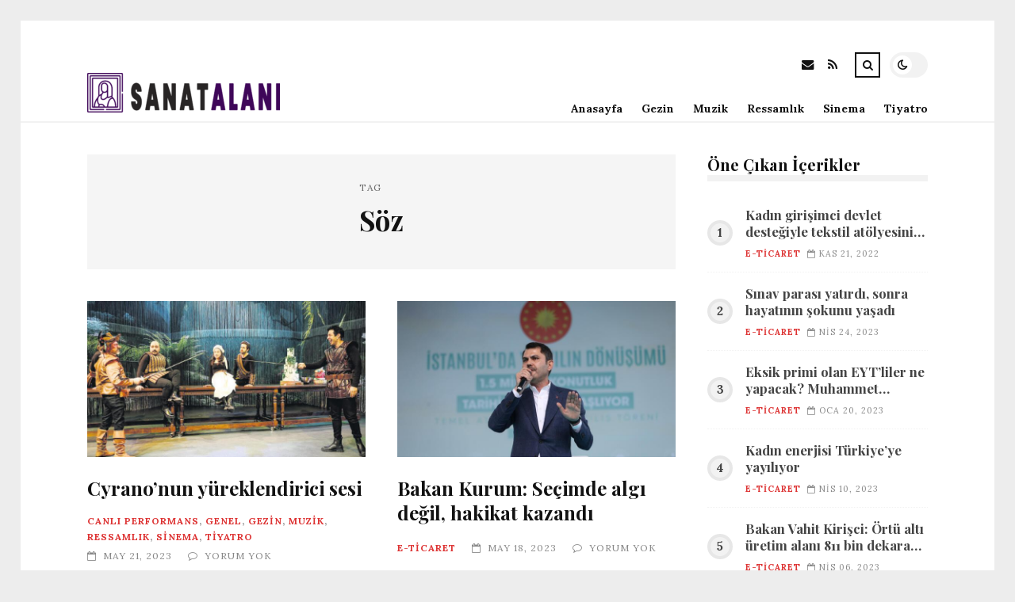

--- FILE ---
content_type: text/html; charset=UTF-8
request_url: https://sanatalani.com/etiket/soz
body_size: 12662
content:
<!DOCTYPE html>
<html lang="tr">

<head>

	<meta charset="UTF-8" />
	<!-- Mobile Specific Metas -->
	<meta name="viewport" content="width=device-width, initial-scale=1, maximum-scale=5">

	<title>Söz &#8211; sanatalani.com | Sanat Dünyası ve Haberleri</title>
<meta name='robots' content='max-image-preview:large' />
<link rel='dns-prefetch' href='//fonts.googleapis.com' />
<link rel="alternate" type="application/rss+xml" title="sanatalani.com | Sanat Dünyası ve Haberleri &raquo; akışı" href="https://sanatalani.com/feed" />
<link rel="alternate" type="application/rss+xml" title="sanatalani.com | Sanat Dünyası ve Haberleri &raquo; yorum akışı" href="https://sanatalani.com/comments/feed" />
<link rel="alternate" type="application/rss+xml" title="sanatalani.com | Sanat Dünyası ve Haberleri &raquo; Söz etiket akışı" href="https://sanatalani.com/etiket/soz/feed" />
<style id='wp-img-auto-sizes-contain-inline-css' type='text/css'>
img:is([sizes=auto i],[sizes^="auto," i]){contain-intrinsic-size:3000px 1500px}
/*# sourceURL=wp-img-auto-sizes-contain-inline-css */
</style>
<style id='wp-emoji-styles-inline-css' type='text/css'>

	img.wp-smiley, img.emoji {
		display: inline !important;
		border: none !important;
		box-shadow: none !important;
		height: 1em !important;
		width: 1em !important;
		margin: 0 0.07em !important;
		vertical-align: -0.1em !important;
		background: none !important;
		padding: 0 !important;
	}
/*# sourceURL=wp-emoji-styles-inline-css */
</style>
<style id='wp-block-library-inline-css' type='text/css'>
:root{--wp-block-synced-color:#7a00df;--wp-block-synced-color--rgb:122,0,223;--wp-bound-block-color:var(--wp-block-synced-color);--wp-editor-canvas-background:#ddd;--wp-admin-theme-color:#007cba;--wp-admin-theme-color--rgb:0,124,186;--wp-admin-theme-color-darker-10:#006ba1;--wp-admin-theme-color-darker-10--rgb:0,107,160.5;--wp-admin-theme-color-darker-20:#005a87;--wp-admin-theme-color-darker-20--rgb:0,90,135;--wp-admin-border-width-focus:2px}@media (min-resolution:192dpi){:root{--wp-admin-border-width-focus:1.5px}}.wp-element-button{cursor:pointer}:root .has-very-light-gray-background-color{background-color:#eee}:root .has-very-dark-gray-background-color{background-color:#313131}:root .has-very-light-gray-color{color:#eee}:root .has-very-dark-gray-color{color:#313131}:root .has-vivid-green-cyan-to-vivid-cyan-blue-gradient-background{background:linear-gradient(135deg,#00d084,#0693e3)}:root .has-purple-crush-gradient-background{background:linear-gradient(135deg,#34e2e4,#4721fb 50%,#ab1dfe)}:root .has-hazy-dawn-gradient-background{background:linear-gradient(135deg,#faaca8,#dad0ec)}:root .has-subdued-olive-gradient-background{background:linear-gradient(135deg,#fafae1,#67a671)}:root .has-atomic-cream-gradient-background{background:linear-gradient(135deg,#fdd79a,#004a59)}:root .has-nightshade-gradient-background{background:linear-gradient(135deg,#330968,#31cdcf)}:root .has-midnight-gradient-background{background:linear-gradient(135deg,#020381,#2874fc)}:root{--wp--preset--font-size--normal:16px;--wp--preset--font-size--huge:42px}.has-regular-font-size{font-size:1em}.has-larger-font-size{font-size:2.625em}.has-normal-font-size{font-size:var(--wp--preset--font-size--normal)}.has-huge-font-size{font-size:var(--wp--preset--font-size--huge)}.has-text-align-center{text-align:center}.has-text-align-left{text-align:left}.has-text-align-right{text-align:right}.has-fit-text{white-space:nowrap!important}#end-resizable-editor-section{display:none}.aligncenter{clear:both}.items-justified-left{justify-content:flex-start}.items-justified-center{justify-content:center}.items-justified-right{justify-content:flex-end}.items-justified-space-between{justify-content:space-between}.screen-reader-text{border:0;clip-path:inset(50%);height:1px;margin:-1px;overflow:hidden;padding:0;position:absolute;width:1px;word-wrap:normal!important}.screen-reader-text:focus{background-color:#ddd;clip-path:none;color:#444;display:block;font-size:1em;height:auto;left:5px;line-height:normal;padding:15px 23px 14px;text-decoration:none;top:5px;width:auto;z-index:100000}html :where(.has-border-color){border-style:solid}html :where([style*=border-top-color]){border-top-style:solid}html :where([style*=border-right-color]){border-right-style:solid}html :where([style*=border-bottom-color]){border-bottom-style:solid}html :where([style*=border-left-color]){border-left-style:solid}html :where([style*=border-width]){border-style:solid}html :where([style*=border-top-width]){border-top-style:solid}html :where([style*=border-right-width]){border-right-style:solid}html :where([style*=border-bottom-width]){border-bottom-style:solid}html :where([style*=border-left-width]){border-left-style:solid}html :where(img[class*=wp-image-]){height:auto;max-width:100%}:where(figure){margin:0 0 1em}html :where(.is-position-sticky){--wp-admin--admin-bar--position-offset:var(--wp-admin--admin-bar--height,0px)}@media screen and (max-width:600px){html :where(.is-position-sticky){--wp-admin--admin-bar--position-offset:0px}}

/*# sourceURL=wp-block-library-inline-css */
</style><style id='global-styles-inline-css' type='text/css'>
:root{--wp--preset--aspect-ratio--square: 1;--wp--preset--aspect-ratio--4-3: 4/3;--wp--preset--aspect-ratio--3-4: 3/4;--wp--preset--aspect-ratio--3-2: 3/2;--wp--preset--aspect-ratio--2-3: 2/3;--wp--preset--aspect-ratio--16-9: 16/9;--wp--preset--aspect-ratio--9-16: 9/16;--wp--preset--color--black: #000000;--wp--preset--color--cyan-bluish-gray: #abb8c3;--wp--preset--color--white: #ffffff;--wp--preset--color--pale-pink: #f78da7;--wp--preset--color--vivid-red: #cf2e2e;--wp--preset--color--luminous-vivid-orange: #ff6900;--wp--preset--color--luminous-vivid-amber: #fcb900;--wp--preset--color--light-green-cyan: #7bdcb5;--wp--preset--color--vivid-green-cyan: #00d084;--wp--preset--color--pale-cyan-blue: #8ed1fc;--wp--preset--color--vivid-cyan-blue: #0693e3;--wp--preset--color--vivid-purple: #9b51e0;--wp--preset--gradient--vivid-cyan-blue-to-vivid-purple: linear-gradient(135deg,rgb(6,147,227) 0%,rgb(155,81,224) 100%);--wp--preset--gradient--light-green-cyan-to-vivid-green-cyan: linear-gradient(135deg,rgb(122,220,180) 0%,rgb(0,208,130) 100%);--wp--preset--gradient--luminous-vivid-amber-to-luminous-vivid-orange: linear-gradient(135deg,rgb(252,185,0) 0%,rgb(255,105,0) 100%);--wp--preset--gradient--luminous-vivid-orange-to-vivid-red: linear-gradient(135deg,rgb(255,105,0) 0%,rgb(207,46,46) 100%);--wp--preset--gradient--very-light-gray-to-cyan-bluish-gray: linear-gradient(135deg,rgb(238,238,238) 0%,rgb(169,184,195) 100%);--wp--preset--gradient--cool-to-warm-spectrum: linear-gradient(135deg,rgb(74,234,220) 0%,rgb(151,120,209) 20%,rgb(207,42,186) 40%,rgb(238,44,130) 60%,rgb(251,105,98) 80%,rgb(254,248,76) 100%);--wp--preset--gradient--blush-light-purple: linear-gradient(135deg,rgb(255,206,236) 0%,rgb(152,150,240) 100%);--wp--preset--gradient--blush-bordeaux: linear-gradient(135deg,rgb(254,205,165) 0%,rgb(254,45,45) 50%,rgb(107,0,62) 100%);--wp--preset--gradient--luminous-dusk: linear-gradient(135deg,rgb(255,203,112) 0%,rgb(199,81,192) 50%,rgb(65,88,208) 100%);--wp--preset--gradient--pale-ocean: linear-gradient(135deg,rgb(255,245,203) 0%,rgb(182,227,212) 50%,rgb(51,167,181) 100%);--wp--preset--gradient--electric-grass: linear-gradient(135deg,rgb(202,248,128) 0%,rgb(113,206,126) 100%);--wp--preset--gradient--midnight: linear-gradient(135deg,rgb(2,3,129) 0%,rgb(40,116,252) 100%);--wp--preset--font-size--small: 13px;--wp--preset--font-size--medium: 20px;--wp--preset--font-size--large: 36px;--wp--preset--font-size--x-large: 42px;--wp--preset--spacing--20: 0.44rem;--wp--preset--spacing--30: 0.67rem;--wp--preset--spacing--40: 1rem;--wp--preset--spacing--50: 1.5rem;--wp--preset--spacing--60: 2.25rem;--wp--preset--spacing--70: 3.38rem;--wp--preset--spacing--80: 5.06rem;--wp--preset--shadow--natural: 6px 6px 9px rgba(0, 0, 0, 0.2);--wp--preset--shadow--deep: 12px 12px 50px rgba(0, 0, 0, 0.4);--wp--preset--shadow--sharp: 6px 6px 0px rgba(0, 0, 0, 0.2);--wp--preset--shadow--outlined: 6px 6px 0px -3px rgb(255, 255, 255), 6px 6px rgb(0, 0, 0);--wp--preset--shadow--crisp: 6px 6px 0px rgb(0, 0, 0);}:where(.is-layout-flex){gap: 0.5em;}:where(.is-layout-grid){gap: 0.5em;}body .is-layout-flex{display: flex;}.is-layout-flex{flex-wrap: wrap;align-items: center;}.is-layout-flex > :is(*, div){margin: 0;}body .is-layout-grid{display: grid;}.is-layout-grid > :is(*, div){margin: 0;}:where(.wp-block-columns.is-layout-flex){gap: 2em;}:where(.wp-block-columns.is-layout-grid){gap: 2em;}:where(.wp-block-post-template.is-layout-flex){gap: 1.25em;}:where(.wp-block-post-template.is-layout-grid){gap: 1.25em;}.has-black-color{color: var(--wp--preset--color--black) !important;}.has-cyan-bluish-gray-color{color: var(--wp--preset--color--cyan-bluish-gray) !important;}.has-white-color{color: var(--wp--preset--color--white) !important;}.has-pale-pink-color{color: var(--wp--preset--color--pale-pink) !important;}.has-vivid-red-color{color: var(--wp--preset--color--vivid-red) !important;}.has-luminous-vivid-orange-color{color: var(--wp--preset--color--luminous-vivid-orange) !important;}.has-luminous-vivid-amber-color{color: var(--wp--preset--color--luminous-vivid-amber) !important;}.has-light-green-cyan-color{color: var(--wp--preset--color--light-green-cyan) !important;}.has-vivid-green-cyan-color{color: var(--wp--preset--color--vivid-green-cyan) !important;}.has-pale-cyan-blue-color{color: var(--wp--preset--color--pale-cyan-blue) !important;}.has-vivid-cyan-blue-color{color: var(--wp--preset--color--vivid-cyan-blue) !important;}.has-vivid-purple-color{color: var(--wp--preset--color--vivid-purple) !important;}.has-black-background-color{background-color: var(--wp--preset--color--black) !important;}.has-cyan-bluish-gray-background-color{background-color: var(--wp--preset--color--cyan-bluish-gray) !important;}.has-white-background-color{background-color: var(--wp--preset--color--white) !important;}.has-pale-pink-background-color{background-color: var(--wp--preset--color--pale-pink) !important;}.has-vivid-red-background-color{background-color: var(--wp--preset--color--vivid-red) !important;}.has-luminous-vivid-orange-background-color{background-color: var(--wp--preset--color--luminous-vivid-orange) !important;}.has-luminous-vivid-amber-background-color{background-color: var(--wp--preset--color--luminous-vivid-amber) !important;}.has-light-green-cyan-background-color{background-color: var(--wp--preset--color--light-green-cyan) !important;}.has-vivid-green-cyan-background-color{background-color: var(--wp--preset--color--vivid-green-cyan) !important;}.has-pale-cyan-blue-background-color{background-color: var(--wp--preset--color--pale-cyan-blue) !important;}.has-vivid-cyan-blue-background-color{background-color: var(--wp--preset--color--vivid-cyan-blue) !important;}.has-vivid-purple-background-color{background-color: var(--wp--preset--color--vivid-purple) !important;}.has-black-border-color{border-color: var(--wp--preset--color--black) !important;}.has-cyan-bluish-gray-border-color{border-color: var(--wp--preset--color--cyan-bluish-gray) !important;}.has-white-border-color{border-color: var(--wp--preset--color--white) !important;}.has-pale-pink-border-color{border-color: var(--wp--preset--color--pale-pink) !important;}.has-vivid-red-border-color{border-color: var(--wp--preset--color--vivid-red) !important;}.has-luminous-vivid-orange-border-color{border-color: var(--wp--preset--color--luminous-vivid-orange) !important;}.has-luminous-vivid-amber-border-color{border-color: var(--wp--preset--color--luminous-vivid-amber) !important;}.has-light-green-cyan-border-color{border-color: var(--wp--preset--color--light-green-cyan) !important;}.has-vivid-green-cyan-border-color{border-color: var(--wp--preset--color--vivid-green-cyan) !important;}.has-pale-cyan-blue-border-color{border-color: var(--wp--preset--color--pale-cyan-blue) !important;}.has-vivid-cyan-blue-border-color{border-color: var(--wp--preset--color--vivid-cyan-blue) !important;}.has-vivid-purple-border-color{border-color: var(--wp--preset--color--vivid-purple) !important;}.has-vivid-cyan-blue-to-vivid-purple-gradient-background{background: var(--wp--preset--gradient--vivid-cyan-blue-to-vivid-purple) !important;}.has-light-green-cyan-to-vivid-green-cyan-gradient-background{background: var(--wp--preset--gradient--light-green-cyan-to-vivid-green-cyan) !important;}.has-luminous-vivid-amber-to-luminous-vivid-orange-gradient-background{background: var(--wp--preset--gradient--luminous-vivid-amber-to-luminous-vivid-orange) !important;}.has-luminous-vivid-orange-to-vivid-red-gradient-background{background: var(--wp--preset--gradient--luminous-vivid-orange-to-vivid-red) !important;}.has-very-light-gray-to-cyan-bluish-gray-gradient-background{background: var(--wp--preset--gradient--very-light-gray-to-cyan-bluish-gray) !important;}.has-cool-to-warm-spectrum-gradient-background{background: var(--wp--preset--gradient--cool-to-warm-spectrum) !important;}.has-blush-light-purple-gradient-background{background: var(--wp--preset--gradient--blush-light-purple) !important;}.has-blush-bordeaux-gradient-background{background: var(--wp--preset--gradient--blush-bordeaux) !important;}.has-luminous-dusk-gradient-background{background: var(--wp--preset--gradient--luminous-dusk) !important;}.has-pale-ocean-gradient-background{background: var(--wp--preset--gradient--pale-ocean) !important;}.has-electric-grass-gradient-background{background: var(--wp--preset--gradient--electric-grass) !important;}.has-midnight-gradient-background{background: var(--wp--preset--gradient--midnight) !important;}.has-small-font-size{font-size: var(--wp--preset--font-size--small) !important;}.has-medium-font-size{font-size: var(--wp--preset--font-size--medium) !important;}.has-large-font-size{font-size: var(--wp--preset--font-size--large) !important;}.has-x-large-font-size{font-size: var(--wp--preset--font-size--x-large) !important;}
/*# sourceURL=global-styles-inline-css */
</style>

<style id='classic-theme-styles-inline-css' type='text/css'>
/*! This file is auto-generated */
.wp-block-button__link{color:#fff;background-color:#32373c;border-radius:9999px;box-shadow:none;text-decoration:none;padding:calc(.667em + 2px) calc(1.333em + 2px);font-size:1.125em}.wp-block-file__button{background:#32373c;color:#fff;text-decoration:none}
/*# sourceURL=/wp-includes/css/classic-themes.min.css */
</style>
<link rel='stylesheet' id='font-awesome-css' href='https://sanatalani.com/wp-content/themes/tulip/css/font-awesome.min.css?ver=4.7.0' type='text/css' media='all' />
<link rel='stylesheet' id='owl-carousel-css' href='https://sanatalani.com/wp-content/themes/tulip/css/owl.carousel.min.css?ver=2.3.4' type='text/css' media='all' />
<link rel='stylesheet' id='tulip-google-fonts-css' href='https://fonts.googleapis.com/css2?family=Lora:ital,wght@0,400;0,700;1,400;1,700&#038;family=Playfair+Display:ital,wght@0,400;0,700;1,400;1,700&#038;display=swap' type='text/css' media='all' />
<link rel='stylesheet' id='tulip-style-css' href='https://sanatalani.com/wp-content/themes/tulip/style.css?ver=6.9' type='text/css' media='all' />
<style id='tulip-style-inline-css' type='text/css'>

	:root {
		--fl-body-font-size: 14px;
		--fl-body-font: "Lora", "Times New Roman", serif;
		--fl-headings-font: "Playfair Display", "Times New Roman", serif;
		--fl-headings-font-weight: 700;

	    --fl-accent-color: #dd3333;
	    --fl-body-background: #ededed;
	    --fl-blog-background: #ffffff;
	    --fl-body-color: #444444;
	    --fl-headings-color: #121212;
	    --fl-meta-color: #888888;
	    --fl-button-background: #121212;
	    --fl-box-background: #f5f5f5;
	    --fl-box-color: #121212;

	    --fl-header-background: #ffffff;
	    --fl-header-color: #121212;
	    --fl-submenu-background: #ffffff;
	    --fl-submenu-color: #121212;

		--fl-footer-background: #f5f5f5;
		--fl-footer-color: #444444;
		--fl-footer-headings-color: #121212;
		--fl-copyright-background: #121212;
		--fl-copyright-color: #ffffff;

	    --fl-input-background: #ffffff;

	    --fl-widgets-border-color: rgba(128,128,128,0.1);		    
	    --fl-footer-widgets-border-color: rgba(128,128,128,0.1);		    

	    --fl-overlay-background: rgba(255,255,255,0.7);
	    --fl-overlay-background-hover: rgba(255,255,255,0.95);
	}

	
		[data-theme="dark"] {
		    --fl-body-background: #121212;
		    --fl-blog-background: #1e1e1e;
		    --fl-body-color: #aaaaaa;
		    --fl-headings-color: #ffffff;
		    --fl-meta-color: #777777;		    
		    --fl-button-background: #2c2c2c;
		    --fl-box-background: #222222;
		    --fl-box-color: #ffffff;

		    --fl-header-background: #1e1e1e;
		    --fl-header-color: #ffffff;
		    --fl-submenu-background: #222222;
		    --fl-submenu-color: #ffffff;

		    --fl-footer-background: #222222;
			--fl-footer-color: #aaaaaa;
			--fl-footer-headings-color: #ffffff;
			--fl-copyright-background: #2c2c2c;
			--fl-copyright-color: #ffffff;

		    --fl-input-background: #121212;

		    --fl-widgets-border-color: #252525;
		    --fl-footer-widgets-border-color: #333333;

		    --fl-overlay-background: rgba(30,30,30,0.7);
		    --fl-overlay-background-hover: rgba(30,30,30,0.95);
		}
	
/*# sourceURL=tulip-style-inline-css */
</style>
<script type="text/javascript" src="https://sanatalani.com/wp-includes/js/jquery/jquery.min.js?ver=3.7.1" id="jquery-core-js"></script>
<script type="text/javascript" src="https://sanatalani.com/wp-includes/js/jquery/jquery-migrate.min.js?ver=3.4.1" id="jquery-migrate-js"></script>
<link rel="https://api.w.org/" href="https://sanatalani.com/wp-json/" /><link rel="alternate" title="JSON" type="application/json" href="https://sanatalani.com/wp-json/wp/v2/tags/338" /><link rel="EditURI" type="application/rsd+xml" title="RSD" href="https://sanatalani.com/xmlrpc.php?rsd" />
<meta name="generator" content="WordPress 6.9" />
        <script type="text/javascript">
            const userPrefersDark = window.matchMedia && window.matchMedia('(prefers-color-scheme: dark)').matches;
            if ( document.cookie.indexOf('tulip_color_theme=dark') > -1 || (userPrefersDark && document.cookie.indexOf('tulip_color_theme=light') === -1) ) {
                document.documentElement.setAttribute('data-theme', 'dark');
                document.addEventListener("DOMContentLoaded", function() {
                    document.getElementById('fl-darkmode').checked = true;
                });
            }
        </script>
        <link rel="icon" href="https://sanatalani.com/wp-content/uploads/2022/09/cropped-art-painting-icon-image-gallery-10-32x32.png" sizes="32x32" />
<link rel="icon" href="https://sanatalani.com/wp-content/uploads/2022/09/cropped-art-painting-icon-image-gallery-10-192x192.png" sizes="192x192" />
<link rel="apple-touch-icon" href="https://sanatalani.com/wp-content/uploads/2022/09/cropped-art-painting-icon-image-gallery-10-180x180.png" />
<meta name="msapplication-TileImage" content="https://sanatalani.com/wp-content/uploads/2022/09/cropped-art-painting-icon-image-gallery-10-270x270.png" />

</head>
<body class="archive tag tag-soz tag-338 wp-embed-responsive wp-theme-tulip">

	
	<div id="fl-blog-container">
		
		<!-- Header -->
		<header id="fl-header">
			<div class="fl-flex fl-container">
			    <div id="fl-logo">
				    				        <a href='https://sanatalani.com/' title='sanatalani.com | Sanat Dünyası ve Haberleri' rel='home'>

				        	<img class="light-logo" src="https://sanatalani.com/wp-content/uploads/2022/08/sanatalani-mobil-logo-e1694608108795.png" alt="sanatalani.com | Sanat Dünyası ve Haberleri" width="243" height="50"><img class="dark-logo" src="https://sanatalani.com/wp-content/uploads/2022/08/sanatalanilogomobil2-e1694608122351.png" alt="sanatalani.com | Sanat Dünyası ve Haberleri" width="244" height="50">				        </a>
									</div>
				<div id="fl-navigation" class="fl-flex">
					<div id="fl-top-bar">

												    <label class="fl-theme-switch" for="fl-darkmode">
						        <input type="checkbox" id="fl-darkmode">
						        <div class="slider"></div>
							</label>
							
							<div class="search">
								<div class="search-icon">
									<i class="fa fa-search"></i>
									<i class="fa fa-times"></i>
								</div>
								<form role="search" method="get" class="searchform" action="https://sanatalani.com/">
    <input class="search-input" type="text" value="" placeholder="Arama yap..." name="s" />
</form>							</div>
						<div class="social-icons">













  
    <a href="mailto:bsiteler4@gmail.com" target="_blank"><i class="fa fa-envelope"></i><span>E-mail</span></a>

  
    <a href="https://sanatalani.com/feed" target="_blank"><i class="fa fa-rss"></i><span>RSS</span></a>

</div>					</div>
					<div id="fl-header-menu">						
						<div class="menu-ana-menu-container"><ul id="menu-ana-menu" class="menu"><li id="menu-item-19246" class="menu-item menu-item-type-custom menu-item-object-custom menu-item-home menu-item-19246"><a href="https://sanatalani.com">Anasayfa</a></li>
<li id="menu-item-2938" class="menu-item menu-item-type-taxonomy menu-item-object-category menu-item-2938"><a href="https://sanatalani.com/kategori/gezin">Gezin</a></li>
<li id="menu-item-2939" class="menu-item menu-item-type-taxonomy menu-item-object-category menu-item-2939"><a href="https://sanatalani.com/kategori/muzik">Muzik</a></li>
<li id="menu-item-2940" class="menu-item menu-item-type-taxonomy menu-item-object-category menu-item-2940"><a href="https://sanatalani.com/kategori/ressamlik">Ressamlık</a></li>
<li id="menu-item-2941" class="menu-item menu-item-type-taxonomy menu-item-object-category menu-item-2941"><a href="https://sanatalani.com/kategori/sinema">Sinema</a></li>
<li id="menu-item-2942" class="menu-item menu-item-type-taxonomy menu-item-object-category menu-item-2942"><a href="https://sanatalani.com/kategori/tiyatro">Tiyatro</a></li>
</ul></div>						
					</div>
				</div>
				<div id="fl-mobile-menu">
					<span>
						Menu						<i class="fa fa-navicon fa-lg"></i>
					</span>
				</div>
			</div>
		</header>
<div id="fl-content" class="fl-flex fl-container">
	<!--Posts Loop -->
	<div id="fl-blogposts" class="fl-flex ">

			<div id="fl-box" class="fl-flex">
				<div class="info">
				    <span class="fl-meta">Tag</span>
					<h1 class="title">Söz</h1>
									</div>
			</div>

			<div class="posts-loop fl-flex ">
            <article id="post-19121" class="fl-post grid post-19121 post type-post status-publish format-standard has-post-thumbnail hentry category-canli-performans category-genel category-gezin category-muzik category-ressamlik category-sinema category-tiyatro tag-cyrano tag-guzel tag-oyun tag-soz">

                <div class="fl-picture"><a href="https://sanatalani.com/cyranonun-yureklendirici-sesi.html">Cyrano’nun yüreklendirici sesi<img width="576" height="324" src="https://sanatalani.com/wp-content/uploads/2023/05/cyranonun-yureklendirici-sesi-cdwuTOqq.jpg" class="attachment-tulip_medium_thumb size-tulip_medium_thumb wp-post-image" alt="" decoding="async" fetchpriority="high" srcset="https://sanatalani.com/wp-content/uploads/2023/05/cyranonun-yureklendirici-sesi-cdwuTOqq.jpg 730w, https://sanatalani.com/wp-content/uploads/2023/05/cyranonun-yureklendirici-sesi-cdwuTOqq-300x168.jpg 300w, https://sanatalani.com/wp-content/uploads/2023/05/cyranonun-yureklendirici-sesi-cdwuTOqq-195x110.jpg 195w, https://sanatalani.com/wp-content/uploads/2023/05/cyranonun-yureklendirici-sesi-cdwuTOqq-390x220.jpg 390w" sizes="(max-width: 576px) 100vw, 576px" /></a></div>
                <div class="fl-post-header">
                    <h3 class="title"><a href="https://sanatalani.com/cyranonun-yureklendirici-sesi.html">Cyrano’nun yüreklendirici sesi</a></h3>
                    <div class="fl-meta-wrap">
                        <span class="fl-meta category"><a href="https://sanatalani.com/kategori/canli-performans" rel="category tag">Canlı Performans</a>, <a href="https://sanatalani.com/kategori/genel" rel="category tag">Genel</a>, <a href="https://sanatalani.com/kategori/gezin" rel="category tag">Gezin</a>, <a href="https://sanatalani.com/kategori/muzik" rel="category tag">Muzik</a>, <a href="https://sanatalani.com/kategori/ressamlik" rel="category tag">Ressamlık</a>, <a href="https://sanatalani.com/kategori/sinema" rel="category tag">Sinema</a>, <a href="https://sanatalani.com/kategori/tiyatro" rel="category tag">Tiyatro</a></span>

                        
                                                <span class="fl-meta"><i class="fa fa-calendar-o"></i>May 21, 2023</span>
                        
                                                        <span class="fl-meta"><i class="fa fa-comment-o"></i><a href="https://sanatalani.com/cyranonun-yureklendirici-sesi.html#respond">Yorum Yok</a></span>
                                                </div>
                </div>

                <div class="fl-post-excerpt">               
                    <p>Klasiklerin modası neden geçmez? Zira kelamları hiç eskimez. Cyrano, yıllar öncesinden sesleniyor; günümüzde dayatılan hoşluk ve aşk kodlarının yıkılması için cesaretlendiriyor.</p>
                </div>

                <div class="fl-article-footer fl-flex">
                    <a class="fl-read-more button" href="https://sanatalani.com/cyranonun-yureklendirici-sesi.html">Okumaya Devam Et</a><div class="fl-sharing">
    <span class="fl-meta">Paylaş</span>
    <a href="https://www.facebook.com/sharer.php?u=https://sanatalani.com/cyranonun-yureklendirici-sesi.html" title="Share on Facebook" target="_blank" rel="noreferrer">
        <i class="fa fa-facebook"></i>
        <span>Share on Facebook</span>
    </a>
    <a href="https://www.twitter.com/share?url=&text=Cyrano%E2%80%99nun+y%C3%BCreklendirici+sesi-https://sanatalani.com/cyranonun-yureklendirici-sesi.html" title="Tweet This!" target="_blank" rel="noreferrer">
        <i class="fa fa-twitter"></i>
        <span>Tweet This!</span>
    </a>
    <a href="https://www.linkedin.com/sharing/share-offsite/?url=https://sanatalani.com/cyranonun-yureklendirici-sesi.html" title="Share on LinkedIn" target="_blank" rel="noreferrer">
        <i class="fa fa-linkedin"></i>
        <span>Share on LinkedIn</span>
    </a>
    <a href="https://pinterest.com/pin/create/button/?url=https://sanatalani.com/cyranonun-yureklendirici-sesi.html&amp;media=https://sanatalani.com/wp-content/uploads/2023/05/cyranonun-yureklendirici-sesi-cdwuTOqq.jpg" title="Pin this!" target="_blank" rel="noreferrer">
        <i class="fa fa-pinterest-p"></i>
        <span>Pin this!</span>
    </a>
</div>
                </div>

            </article>
        
            <article id="post-18905" class="fl-post grid post-18905 post type-post status-publish format-standard has-post-thumbnail hentry category-e-ticaret tag-afet tag-cumhur tag-milletimiz tag-milletin tag-soz">

                <div class="fl-picture"><a href="https://sanatalani.com/bakan-kurum-secimde-algi-degil-hakikat-kazandi.html">Bakan Kurum: Seçimde algı değil, hakikat kazandı<img width="576" height="324" src="https://sanatalani.com/wp-content/uploads/2023/05/bakan-kurum-secimde-algi-degil-hakikat-kazandi-3EHFjCWv.jpg" class="attachment-tulip_medium_thumb size-tulip_medium_thumb wp-post-image" alt="" decoding="async" srcset="https://sanatalani.com/wp-content/uploads/2023/05/bakan-kurum-secimde-algi-degil-hakikat-kazandi-3EHFjCWv.jpg 730w, https://sanatalani.com/wp-content/uploads/2023/05/bakan-kurum-secimde-algi-degil-hakikat-kazandi-3EHFjCWv-300x168.jpg 300w, https://sanatalani.com/wp-content/uploads/2023/05/bakan-kurum-secimde-algi-degil-hakikat-kazandi-3EHFjCWv-195x110.jpg 195w, https://sanatalani.com/wp-content/uploads/2023/05/bakan-kurum-secimde-algi-degil-hakikat-kazandi-3EHFjCWv-390x220.jpg 390w" sizes="(max-width: 576px) 100vw, 576px" /></a></div>
                <div class="fl-post-header">
                    <h3 class="title"><a href="https://sanatalani.com/bakan-kurum-secimde-algi-degil-hakikat-kazandi.html">Bakan Kurum: Seçimde algı değil, hakikat kazandı</a></h3>
                    <div class="fl-meta-wrap">
                        <span class="fl-meta category"><a href="https://sanatalani.com/kategori/e-ticaret" rel="category tag">E-Ticaret</a></span>

                        
                                                <span class="fl-meta"><i class="fa fa-calendar-o"></i>May 18, 2023</span>
                        
                                                        <span class="fl-meta"><i class="fa fa-comment-o"></i><a href="https://sanatalani.com/bakan-kurum-secimde-algi-degil-hakikat-kazandi.html#respond">Yorum Yok</a></span>
                                                </div>
                </div>

                <div class="fl-post-excerpt">               
                    <p>Etraf ve Şehircilik Bakanı Murat Kurum, Beyaz Parti Üsküdar İlçe Başkanlığı&#8217;nda seçimlere ait Değerli açıklamalarda bulundu.</p>
                </div>

                <div class="fl-article-footer fl-flex">
                    <a class="fl-read-more button" href="https://sanatalani.com/bakan-kurum-secimde-algi-degil-hakikat-kazandi.html">Okumaya Devam Et</a><div class="fl-sharing">
    <span class="fl-meta">Paylaş</span>
    <a href="https://www.facebook.com/sharer.php?u=https://sanatalani.com/bakan-kurum-secimde-algi-degil-hakikat-kazandi.html" title="Share on Facebook" target="_blank" rel="noreferrer">
        <i class="fa fa-facebook"></i>
        <span>Share on Facebook</span>
    </a>
    <a href="https://www.twitter.com/share?url=&text=Bakan+Kurum%3A+Se%C3%A7imde+alg%C4%B1+de%C4%9Fil%2C+hakikat+kazand%C4%B1-https://sanatalani.com/bakan-kurum-secimde-algi-degil-hakikat-kazandi.html" title="Tweet This!" target="_blank" rel="noreferrer">
        <i class="fa fa-twitter"></i>
        <span>Tweet This!</span>
    </a>
    <a href="https://www.linkedin.com/sharing/share-offsite/?url=https://sanatalani.com/bakan-kurum-secimde-algi-degil-hakikat-kazandi.html" title="Share on LinkedIn" target="_blank" rel="noreferrer">
        <i class="fa fa-linkedin"></i>
        <span>Share on LinkedIn</span>
    </a>
    <a href="https://pinterest.com/pin/create/button/?url=https://sanatalani.com/bakan-kurum-secimde-algi-degil-hakikat-kazandi.html&amp;media=https://sanatalani.com/wp-content/uploads/2023/05/bakan-kurum-secimde-algi-degil-hakikat-kazandi-3EHFjCWv.jpg" title="Pin this!" target="_blank" rel="noreferrer">
        <i class="fa fa-pinterest-p"></i>
        <span>Pin this!</span>
    </a>
</div>
                </div>

            </article>
        
            <article id="post-18422" class="fl-post grid post-18422 post type-post status-publish format-standard has-post-thumbnail hentry category-e-ticaret tag-duzenleme tag-emekli tag-kamu tag-memur tag-soz">

                <div class="fl-picture"><a href="https://sanatalani.com/artis-ne-kadar-olacak-memur-sen-baskani-yalcindan-emekli-maasi-aciklamasi.html">Artış ne kadar olacak? Memur- Sen Başkanı Yalçın&#8217;dan &#8217;emekli maaşı&#8217; açıklaması!<img width="576" height="324" src="https://sanatalani.com/wp-content/uploads/2023/05/artis-ne-kadar-olacak-memur-sen-baskani-yalcindan-emekli-maasi-aciklamasi-Ohze6zfN.jpg" class="attachment-tulip_medium_thumb size-tulip_medium_thumb wp-post-image" alt="" decoding="async" srcset="https://sanatalani.com/wp-content/uploads/2023/05/artis-ne-kadar-olacak-memur-sen-baskani-yalcindan-emekli-maasi-aciklamasi-Ohze6zfN.jpg 1280w, https://sanatalani.com/wp-content/uploads/2023/05/artis-ne-kadar-olacak-memur-sen-baskani-yalcindan-emekli-maasi-aciklamasi-Ohze6zfN-300x169.jpg 300w, https://sanatalani.com/wp-content/uploads/2023/05/artis-ne-kadar-olacak-memur-sen-baskani-yalcindan-emekli-maasi-aciklamasi-Ohze6zfN-1024x576.jpg 1024w, https://sanatalani.com/wp-content/uploads/2023/05/artis-ne-kadar-olacak-memur-sen-baskani-yalcindan-emekli-maasi-aciklamasi-Ohze6zfN-768x432.jpg 768w, https://sanatalani.com/wp-content/uploads/2023/05/artis-ne-kadar-olacak-memur-sen-baskani-yalcindan-emekli-maasi-aciklamasi-Ohze6zfN-195x110.jpg 195w, https://sanatalani.com/wp-content/uploads/2023/05/artis-ne-kadar-olacak-memur-sen-baskani-yalcindan-emekli-maasi-aciklamasi-Ohze6zfN-390x220.jpg 390w, https://sanatalani.com/wp-content/uploads/2023/05/artis-ne-kadar-olacak-memur-sen-baskani-yalcindan-emekli-maasi-aciklamasi-Ohze6zfN-1170x658.jpg 1170w" sizes="(max-width: 576px) 100vw, 576px" /></a></div>
                <div class="fl-post-header">
                    <h3 class="title"><a href="https://sanatalani.com/artis-ne-kadar-olacak-memur-sen-baskani-yalcindan-emekli-maasi-aciklamasi.html">Artış ne kadar olacak? Memur- Sen Başkanı Yalçın&#8217;dan &#8217;emekli maaşı&#8217; açıklaması!</a></h3>
                    <div class="fl-meta-wrap">
                        <span class="fl-meta category"><a href="https://sanatalani.com/kategori/e-ticaret" rel="category tag">E-Ticaret</a></span>

                        
                                                <span class="fl-meta"><i class="fa fa-calendar-o"></i>May 12, 2023</span>
                        
                                                        <span class="fl-meta"><i class="fa fa-comment-o"></i><a href="https://sanatalani.com/artis-ne-kadar-olacak-memur-sen-baskani-yalcindan-emekli-maasi-aciklamasi.html#respond">Yorum Yok</a></span>
                                                </div>
                </div>

                <div class="fl-post-excerpt">               
                    <p>Memur-Sen genel Lideri Ali Yalçın, &#8220;En düşük memur maaşı 22 bin lira oldu. Maaş adaletini sağlamak nihayet derece değerli. Fiyat adaletini sağlamak için varız. Düzenlemede maaş skalasını ayarlarken ince ayar yapılmalı&#8221; dedi. Pekala memur emeklisi maaşlarında ne kadar artış yapılacak? İşte ayrıntılar&#8230;</p>
                </div>

                <div class="fl-article-footer fl-flex">
                    <a class="fl-read-more button" href="https://sanatalani.com/artis-ne-kadar-olacak-memur-sen-baskani-yalcindan-emekli-maasi-aciklamasi.html">Okumaya Devam Et</a><div class="fl-sharing">
    <span class="fl-meta">Paylaş</span>
    <a href="https://www.facebook.com/sharer.php?u=https://sanatalani.com/artis-ne-kadar-olacak-memur-sen-baskani-yalcindan-emekli-maasi-aciklamasi.html" title="Share on Facebook" target="_blank" rel="noreferrer">
        <i class="fa fa-facebook"></i>
        <span>Share on Facebook</span>
    </a>
    <a href="https://www.twitter.com/share?url=&text=Art%C4%B1%C5%9F+ne+kadar+olacak%3F+Memur-+Sen+Ba%C5%9Fkan%C4%B1+Yal%C3%A7%C4%B1n%26%238217%3Bdan+%26%238217%3Bemekli+maa%C5%9F%C4%B1%26%238217%3B+a%C3%A7%C4%B1klamas%C4%B1%21-https://sanatalani.com/artis-ne-kadar-olacak-memur-sen-baskani-yalcindan-emekli-maasi-aciklamasi.html" title="Tweet This!" target="_blank" rel="noreferrer">
        <i class="fa fa-twitter"></i>
        <span>Tweet This!</span>
    </a>
    <a href="https://www.linkedin.com/sharing/share-offsite/?url=https://sanatalani.com/artis-ne-kadar-olacak-memur-sen-baskani-yalcindan-emekli-maasi-aciklamasi.html" title="Share on LinkedIn" target="_blank" rel="noreferrer">
        <i class="fa fa-linkedin"></i>
        <span>Share on LinkedIn</span>
    </a>
    <a href="https://pinterest.com/pin/create/button/?url=https://sanatalani.com/artis-ne-kadar-olacak-memur-sen-baskani-yalcindan-emekli-maasi-aciklamasi.html&amp;media=https://sanatalani.com/wp-content/uploads/2023/05/artis-ne-kadar-olacak-memur-sen-baskani-yalcindan-emekli-maasi-aciklamasi-Ohze6zfN.jpg" title="Pin this!" target="_blank" rel="noreferrer">
        <i class="fa fa-pinterest-p"></i>
        <span>Pin this!</span>
    </a>
</div>
                </div>

            </article>
        
            <article id="post-18299" class="fl-post grid post-18299 post type-post status-publish format-standard has-post-thumbnail hentry category-e-ticaret tag-genc tag-insa tag-millet tag-millet-bahcesi tag-soz">

                <div class="fl-picture"><a href="https://sanatalani.com/bakan-kurum-sivasi-parlak-bir-gelecege-hazirlayacagiz.html">Bakan Kurum: Sivas’ı parlak bir geleceğe hazırlayacağız<img width="576" height="324" src="https://sanatalani.com/wp-content/uploads/2023/05/bakan-kurum-sivasi-parlak-bir-gelecege-hazirlayacagiz-t4vm2msg.jpg" class="attachment-tulip_medium_thumb size-tulip_medium_thumb wp-post-image" alt="" decoding="async" loading="lazy" srcset="https://sanatalani.com/wp-content/uploads/2023/05/bakan-kurum-sivasi-parlak-bir-gelecege-hazirlayacagiz-t4vm2msg.jpg 730w, https://sanatalani.com/wp-content/uploads/2023/05/bakan-kurum-sivasi-parlak-bir-gelecege-hazirlayacagiz-t4vm2msg-300x168.jpg 300w, https://sanatalani.com/wp-content/uploads/2023/05/bakan-kurum-sivasi-parlak-bir-gelecege-hazirlayacagiz-t4vm2msg-195x110.jpg 195w, https://sanatalani.com/wp-content/uploads/2023/05/bakan-kurum-sivasi-parlak-bir-gelecege-hazirlayacagiz-t4vm2msg-390x220.jpg 390w" sizes="auto, (max-width: 576px) 100vw, 576px" /></a></div>
                <div class="fl-post-header">
                    <h3 class="title"><a href="https://sanatalani.com/bakan-kurum-sivasi-parlak-bir-gelecege-hazirlayacagiz.html">Bakan Kurum: Sivas’ı parlak bir geleceğe hazırlayacağız</a></h3>
                    <div class="fl-meta-wrap">
                        <span class="fl-meta category"><a href="https://sanatalani.com/kategori/e-ticaret" rel="category tag">E-Ticaret</a></span>

                        
                                                <span class="fl-meta"><i class="fa fa-calendar-o"></i>May 11, 2023</span>
                        
                                                        <span class="fl-meta"><i class="fa fa-comment-o"></i><a href="https://sanatalani.com/bakan-kurum-sivasi-parlak-bir-gelecege-hazirlayacagiz.html#respond">Yorum Yok</a></span>
                                                </div>
                </div>

                <div class="fl-post-excerpt">               
                    <p>Seçim çalışmaları kapsamında Ümraniye Nikah Salonu’nda Sivaslılarla kahvaltı programında bir ortaya gelen Etraf, Şehircilik ve İklim Değişikliği Bakanı ve İstanbul 1&#8217;inci Bölge Milletvekili Adayı Murat Kurum, hayata geçirdikleri ve devam eden projeleri anlattı. Sivas’ı parlak bir geleceğe hazırlayacaklarını belirten Kurum, &#8220;Biz, Sivas’ın taşına, toprağına, suyuna aşığız. Biz Sivas’ın insanına aşığız, Sivasımızın hoş istekli, beşerlerine hizmet etmekten Haysiyet duyuyoruz&#8221; dedi.</p>
                </div>

                <div class="fl-article-footer fl-flex">
                    <a class="fl-read-more button" href="https://sanatalani.com/bakan-kurum-sivasi-parlak-bir-gelecege-hazirlayacagiz.html">Okumaya Devam Et</a><div class="fl-sharing">
    <span class="fl-meta">Paylaş</span>
    <a href="https://www.facebook.com/sharer.php?u=https://sanatalani.com/bakan-kurum-sivasi-parlak-bir-gelecege-hazirlayacagiz.html" title="Share on Facebook" target="_blank" rel="noreferrer">
        <i class="fa fa-facebook"></i>
        <span>Share on Facebook</span>
    </a>
    <a href="https://www.twitter.com/share?url=&text=Bakan+Kurum%3A+Sivas%E2%80%99%C4%B1+parlak+bir+gelece%C4%9Fe+haz%C4%B1rlayaca%C4%9F%C4%B1z-https://sanatalani.com/bakan-kurum-sivasi-parlak-bir-gelecege-hazirlayacagiz.html" title="Tweet This!" target="_blank" rel="noreferrer">
        <i class="fa fa-twitter"></i>
        <span>Tweet This!</span>
    </a>
    <a href="https://www.linkedin.com/sharing/share-offsite/?url=https://sanatalani.com/bakan-kurum-sivasi-parlak-bir-gelecege-hazirlayacagiz.html" title="Share on LinkedIn" target="_blank" rel="noreferrer">
        <i class="fa fa-linkedin"></i>
        <span>Share on LinkedIn</span>
    </a>
    <a href="https://pinterest.com/pin/create/button/?url=https://sanatalani.com/bakan-kurum-sivasi-parlak-bir-gelecege-hazirlayacagiz.html&amp;media=https://sanatalani.com/wp-content/uploads/2023/05/bakan-kurum-sivasi-parlak-bir-gelecege-hazirlayacagiz-t4vm2msg.jpg" title="Pin this!" target="_blank" rel="noreferrer">
        <i class="fa fa-pinterest-p"></i>
        <span>Pin this!</span>
    </a>
</div>
                </div>

            </article>
        
            <article id="post-17762" class="fl-post grid post-17762 post type-post status-publish format-standard has-post-thumbnail hentry category-canli-performans category-genel category-gezin category-muzik category-ressamlik category-sinema category-tiyatro tag-karakterler tag-keskin tag-oyun tag-soz tag-zaman">

                <div class="fl-picture"><a href="https://sanatalani.com/enstitude-oyunculuk-resitali.html">Enstitüde oyunculuk resitali<img width="576" height="323" src="https://sanatalani.com/wp-content/uploads/2023/05/enstitude-oyunculuk-resitali-af4mLIqV.jpg" class="attachment-tulip_medium_thumb size-tulip_medium_thumb wp-post-image" alt="" decoding="async" loading="lazy" srcset="https://sanatalani.com/wp-content/uploads/2023/05/enstitude-oyunculuk-resitali-af4mLIqV.jpg 731w, https://sanatalani.com/wp-content/uploads/2023/05/enstitude-oyunculuk-resitali-af4mLIqV-300x168.jpg 300w, https://sanatalani.com/wp-content/uploads/2023/05/enstitude-oyunculuk-resitali-af4mLIqV-195x110.jpg 195w, https://sanatalani.com/wp-content/uploads/2023/05/enstitude-oyunculuk-resitali-af4mLIqV-390x220.jpg 390w" sizes="auto, (max-width: 576px) 100vw, 576px" /></a></div>
                <div class="fl-post-header">
                    <h3 class="title"><a href="https://sanatalani.com/enstitude-oyunculuk-resitali.html">Enstitüde oyunculuk resitali</a></h3>
                    <div class="fl-meta-wrap">
                        <span class="fl-meta category"><a href="https://sanatalani.com/kategori/canli-performans" rel="category tag">Canlı Performans</a>, <a href="https://sanatalani.com/kategori/genel" rel="category tag">Genel</a>, <a href="https://sanatalani.com/kategori/gezin" rel="category tag">Gezin</a>, <a href="https://sanatalani.com/kategori/muzik" rel="category tag">Muzik</a>, <a href="https://sanatalani.com/kategori/ressamlik" rel="category tag">Ressamlık</a>, <a href="https://sanatalani.com/kategori/sinema" rel="category tag">Sinema</a>, <a href="https://sanatalani.com/kategori/tiyatro" rel="category tag">Tiyatro</a></span>

                        
                                                <span class="fl-meta"><i class="fa fa-calendar-o"></i>May 07, 2023</span>
                        
                                                        <span class="fl-meta"><i class="fa fa-comment-o"></i><a href="https://sanatalani.com/enstitude-oyunculuk-resitali.html#respond">Yorum Yok</a></span>
                                                </div>
                </div>

                <div class="fl-post-excerpt">               
                    <p>“Saatleri Ayarlama Enstitüsü” uyarlamada tercih ettiği Çağdaş ile klasik buluşmasıyla Tanpınar’ın açtığı yolu takip ediyor. Serkan Keskin’in oyunculuk resitali sunduğu oyun tiyatronun geleceğinin hangi istikamete gidebileceğini gösteriyor.</p>
                </div>

                <div class="fl-article-footer fl-flex">
                    <a class="fl-read-more button" href="https://sanatalani.com/enstitude-oyunculuk-resitali.html">Okumaya Devam Et</a><div class="fl-sharing">
    <span class="fl-meta">Paylaş</span>
    <a href="https://www.facebook.com/sharer.php?u=https://sanatalani.com/enstitude-oyunculuk-resitali.html" title="Share on Facebook" target="_blank" rel="noreferrer">
        <i class="fa fa-facebook"></i>
        <span>Share on Facebook</span>
    </a>
    <a href="https://www.twitter.com/share?url=&text=Enstit%C3%BCde+oyunculuk+resitali-https://sanatalani.com/enstitude-oyunculuk-resitali.html" title="Tweet This!" target="_blank" rel="noreferrer">
        <i class="fa fa-twitter"></i>
        <span>Tweet This!</span>
    </a>
    <a href="https://www.linkedin.com/sharing/share-offsite/?url=https://sanatalani.com/enstitude-oyunculuk-resitali.html" title="Share on LinkedIn" target="_blank" rel="noreferrer">
        <i class="fa fa-linkedin"></i>
        <span>Share on LinkedIn</span>
    </a>
    <a href="https://pinterest.com/pin/create/button/?url=https://sanatalani.com/enstitude-oyunculuk-resitali.html&amp;media=https://sanatalani.com/wp-content/uploads/2023/05/enstitude-oyunculuk-resitali-af4mLIqV.jpg" title="Pin this!" target="_blank" rel="noreferrer">
        <i class="fa fa-pinterest-p"></i>
        <span>Pin this!</span>
    </a>
</div>
                </div>

            </article>
        
            <article id="post-17337" class="fl-post grid post-17337 post type-post status-publish format-standard has-post-thumbnail hentry category-e-ticaret tag-soz">

                <div class="fl-picture"><a href="https://sanatalani.com/bakan-kurum-25-gunde-100u-askin-projenin-temelini-attik.html">Bakan Kurum: 25 günde 100’ü aşkın projenin temelini attık<img width="576" height="324" src="https://sanatalani.com/wp-content/uploads/2023/05/bakan-kurum-25-gunde-100u-askin-projenin-temelini-attik-EyNzt85N.jpg" class="attachment-tulip_medium_thumb size-tulip_medium_thumb wp-post-image" alt="" decoding="async" loading="lazy" srcset="https://sanatalani.com/wp-content/uploads/2023/05/bakan-kurum-25-gunde-100u-askin-projenin-temelini-attik-EyNzt85N.jpg 730w, https://sanatalani.com/wp-content/uploads/2023/05/bakan-kurum-25-gunde-100u-askin-projenin-temelini-attik-EyNzt85N-300x168.jpg 300w, https://sanatalani.com/wp-content/uploads/2023/05/bakan-kurum-25-gunde-100u-askin-projenin-temelini-attik-EyNzt85N-195x110.jpg 195w, https://sanatalani.com/wp-content/uploads/2023/05/bakan-kurum-25-gunde-100u-askin-projenin-temelini-attik-EyNzt85N-390x220.jpg 390w" sizes="auto, (max-width: 576px) 100vw, 576px" /></a></div>
                <div class="fl-post-header">
                    <h3 class="title"><a href="https://sanatalani.com/bakan-kurum-25-gunde-100u-askin-projenin-temelini-attik.html">Bakan Kurum: 25 günde 100’ü aşkın projenin temelini attık</a></h3>
                    <div class="fl-meta-wrap">
                        <span class="fl-meta category"><a href="https://sanatalani.com/kategori/e-ticaret" rel="category tag">E-Ticaret</a></span>

                        
                                                <span class="fl-meta"><i class="fa fa-calendar-o"></i>May 03, 2023</span>
                        
                                                        <span class="fl-meta"><i class="fa fa-comment-o"></i><a href="https://sanatalani.com/bakan-kurum-25-gunde-100u-askin-projenin-temelini-attik.html#respond">Yorum Yok</a></span>
                                                </div>
                </div>

                <div class="fl-post-excerpt">               
                    <p>Etraf, Şehircilik ve İklim Değişikliği Bakanı Murat Kurum, İstanbul Maltepe&#8217;de Kıymetli açıklamalarda bulunuyor.</p>
                </div>

                <div class="fl-article-footer fl-flex">
                    <a class="fl-read-more button" href="https://sanatalani.com/bakan-kurum-25-gunde-100u-askin-projenin-temelini-attik.html">Okumaya Devam Et</a><div class="fl-sharing">
    <span class="fl-meta">Paylaş</span>
    <a href="https://www.facebook.com/sharer.php?u=https://sanatalani.com/bakan-kurum-25-gunde-100u-askin-projenin-temelini-attik.html" title="Share on Facebook" target="_blank" rel="noreferrer">
        <i class="fa fa-facebook"></i>
        <span>Share on Facebook</span>
    </a>
    <a href="https://www.twitter.com/share?url=&text=Bakan+Kurum%3A+25+g%C3%BCnde+100%E2%80%99%C3%BC+a%C5%9Fk%C4%B1n+projenin+temelini+att%C4%B1k-https://sanatalani.com/bakan-kurum-25-gunde-100u-askin-projenin-temelini-attik.html" title="Tweet This!" target="_blank" rel="noreferrer">
        <i class="fa fa-twitter"></i>
        <span>Tweet This!</span>
    </a>
    <a href="https://www.linkedin.com/sharing/share-offsite/?url=https://sanatalani.com/bakan-kurum-25-gunde-100u-askin-projenin-temelini-attik.html" title="Share on LinkedIn" target="_blank" rel="noreferrer">
        <i class="fa fa-linkedin"></i>
        <span>Share on LinkedIn</span>
    </a>
    <a href="https://pinterest.com/pin/create/button/?url=https://sanatalani.com/bakan-kurum-25-gunde-100u-askin-projenin-temelini-attik.html&amp;media=https://sanatalani.com/wp-content/uploads/2023/05/bakan-kurum-25-gunde-100u-askin-projenin-temelini-attik-EyNzt85N.jpg" title="Pin this!" target="_blank" rel="noreferrer">
        <i class="fa fa-pinterest-p"></i>
        <span>Pin this!</span>
    </a>
</div>
                </div>

            </article>
        
            <article id="post-17268" class="fl-post grid post-17268 post type-post status-publish format-standard has-post-thumbnail hentry category-e-ticaret tag-alan tag-donusum tag-ediyor tag-soz tag-sultanbeyli">

                <div class="fl-picture"><a href="https://sanatalani.com/bakan-kurum-biz-ocaklara-ates-dussun-istemiyoruz.html">Bakan Kurum: Biz ocaklara ateş düşsün istemiyoruz<img width="576" height="319" src="https://sanatalani.com/wp-content/uploads/2023/05/bakan-kurum-biz-ocaklara-ates-dussun-istemiyoruz-w9D94asI.jpg" class="attachment-tulip_medium_thumb size-tulip_medium_thumb wp-post-image" alt="" decoding="async" loading="lazy" srcset="https://sanatalani.com/wp-content/uploads/2023/05/bakan-kurum-biz-ocaklara-ates-dussun-istemiyoruz-w9D94asI.jpg 724w, https://sanatalani.com/wp-content/uploads/2023/05/bakan-kurum-biz-ocaklara-ates-dussun-istemiyoruz-w9D94asI-300x166.jpg 300w" sizes="auto, (max-width: 576px) 100vw, 576px" /></a></div>
                <div class="fl-post-header">
                    <h3 class="title"><a href="https://sanatalani.com/bakan-kurum-biz-ocaklara-ates-dussun-istemiyoruz.html">Bakan Kurum: Biz ocaklara ateş düşsün istemiyoruz</a></h3>
                    <div class="fl-meta-wrap">
                        <span class="fl-meta category"><a href="https://sanatalani.com/kategori/e-ticaret" rel="category tag">E-Ticaret</a></span>

                        
                                                <span class="fl-meta"><i class="fa fa-calendar-o"></i>May 02, 2023</span>
                        
                                                        <span class="fl-meta"><i class="fa fa-comment-o"></i><a href="https://sanatalani.com/bakan-kurum-biz-ocaklara-ates-dussun-istemiyoruz.html#respond">Yorum Yok</a></span>
                                                </div>
                </div>

                <div class="fl-post-excerpt">               
                    <p>Etraf, Şehircilik ve İklim Değişikliği Bakanı Murat Kurum, &#8216;Sultanbeyli İş İnsanları ile Akşam Yemeği&#8217; programına katıldı. Aka İstanbul dönüşümünün Fazla Değerli olduğunu belirten Bakan Kurum, “Bu süreçte el ele verelim. Biz ocaklara ateş düşsün istemiyoruz, Fazla net söylüyorum. Sayın Cumhurbaşkanımız burada ne fedakarlık gerekiyorsa o fedakarlığı bugüne kadar gösterdi. Bundan sonra da tıpkı anlayışla gösterecektir” dedi.</p>
                </div>

                <div class="fl-article-footer fl-flex">
                    <a class="fl-read-more button" href="https://sanatalani.com/bakan-kurum-biz-ocaklara-ates-dussun-istemiyoruz.html">Okumaya Devam Et</a><div class="fl-sharing">
    <span class="fl-meta">Paylaş</span>
    <a href="https://www.facebook.com/sharer.php?u=https://sanatalani.com/bakan-kurum-biz-ocaklara-ates-dussun-istemiyoruz.html" title="Share on Facebook" target="_blank" rel="noreferrer">
        <i class="fa fa-facebook"></i>
        <span>Share on Facebook</span>
    </a>
    <a href="https://www.twitter.com/share?url=&text=Bakan+Kurum%3A+Biz+ocaklara+ate%C5%9F+d%C3%BC%C5%9Fs%C3%BCn+istemiyoruz-https://sanatalani.com/bakan-kurum-biz-ocaklara-ates-dussun-istemiyoruz.html" title="Tweet This!" target="_blank" rel="noreferrer">
        <i class="fa fa-twitter"></i>
        <span>Tweet This!</span>
    </a>
    <a href="https://www.linkedin.com/sharing/share-offsite/?url=https://sanatalani.com/bakan-kurum-biz-ocaklara-ates-dussun-istemiyoruz.html" title="Share on LinkedIn" target="_blank" rel="noreferrer">
        <i class="fa fa-linkedin"></i>
        <span>Share on LinkedIn</span>
    </a>
    <a href="https://pinterest.com/pin/create/button/?url=https://sanatalani.com/bakan-kurum-biz-ocaklara-ates-dussun-istemiyoruz.html&amp;media=https://sanatalani.com/wp-content/uploads/2023/05/bakan-kurum-biz-ocaklara-ates-dussun-istemiyoruz-w9D94asI.jpg" title="Pin this!" target="_blank" rel="noreferrer">
        <i class="fa fa-pinterest-p"></i>
        <span>Pin this!</span>
    </a>
</div>
                </div>

            </article>
        
            <article id="post-17011" class="fl-post grid post-17011 post type-post status-publish format-standard has-post-thumbnail hentry category-e-ticaret tag-calisma tag-soz">

                <div class="fl-picture"><a href="https://sanatalani.com/bakan-kurum-belediye-baskanlari-ve-kilicdaroglunun-verdigi-sozu-tutmadigini-goruyoruz.html">Bakan Kurum: Belediye başkanları ve Kılıçdaroğlu&#8217;nun verdiği sözü tutmadığını görüyoruz.<img width="576" height="324" src="https://sanatalani.com/wp-content/uploads/2023/04/bakan-kurum-belediye-baskanlari-ve-kilicdaroglunun-verdigi-sozu-tutmadigini-goruyoruz-245NhF5H.jpg" class="attachment-tulip_medium_thumb size-tulip_medium_thumb wp-post-image" alt="" decoding="async" loading="lazy" srcset="https://sanatalani.com/wp-content/uploads/2023/04/bakan-kurum-belediye-baskanlari-ve-kilicdaroglunun-verdigi-sozu-tutmadigini-goruyoruz-245NhF5H.jpg 730w, https://sanatalani.com/wp-content/uploads/2023/04/bakan-kurum-belediye-baskanlari-ve-kilicdaroglunun-verdigi-sozu-tutmadigini-goruyoruz-245NhF5H-300x168.jpg 300w, https://sanatalani.com/wp-content/uploads/2023/04/bakan-kurum-belediye-baskanlari-ve-kilicdaroglunun-verdigi-sozu-tutmadigini-goruyoruz-245NhF5H-195x110.jpg 195w, https://sanatalani.com/wp-content/uploads/2023/04/bakan-kurum-belediye-baskanlari-ve-kilicdaroglunun-verdigi-sozu-tutmadigini-goruyoruz-245NhF5H-390x220.jpg 390w" sizes="auto, (max-width: 576px) 100vw, 576px" /></a></div>
                <div class="fl-post-header">
                    <h3 class="title"><a href="https://sanatalani.com/bakan-kurum-belediye-baskanlari-ve-kilicdaroglunun-verdigi-sozu-tutmadigini-goruyoruz.html">Bakan Kurum: Belediye başkanları ve Kılıçdaroğlu&#8217;nun verdiği sözü tutmadığını görüyoruz.</a></h3>
                    <div class="fl-meta-wrap">
                        <span class="fl-meta category"><a href="https://sanatalani.com/kategori/e-ticaret" rel="category tag">E-Ticaret</a></span>

                        
                                                <span class="fl-meta"><i class="fa fa-calendar-o"></i>Nis 30, 2023</span>
                        
                                                        <span class="fl-meta"><i class="fa fa-comment-o"></i><a href="https://sanatalani.com/bakan-kurum-belediye-baskanlari-ve-kilicdaroglunun-verdigi-sozu-tutmadigini-goruyoruz.html#respond">Yorum Yok</a></span>
                                                </div>
                </div>

                <div class="fl-post-excerpt">               
                    <p>Etraf, Şehircilik ve İklim Değişikliği Bakanı Murat Kurum, katıldığı bir TV programında Değerli açıklamalarda bulunuyor.</p>
                </div>

                <div class="fl-article-footer fl-flex">
                    <a class="fl-read-more button" href="https://sanatalani.com/bakan-kurum-belediye-baskanlari-ve-kilicdaroglunun-verdigi-sozu-tutmadigini-goruyoruz.html">Okumaya Devam Et</a><div class="fl-sharing">
    <span class="fl-meta">Paylaş</span>
    <a href="https://www.facebook.com/sharer.php?u=https://sanatalani.com/bakan-kurum-belediye-baskanlari-ve-kilicdaroglunun-verdigi-sozu-tutmadigini-goruyoruz.html" title="Share on Facebook" target="_blank" rel="noreferrer">
        <i class="fa fa-facebook"></i>
        <span>Share on Facebook</span>
    </a>
    <a href="https://www.twitter.com/share?url=&text=Bakan+Kurum%3A+Belediye+ba%C5%9Fkanlar%C4%B1+ve+K%C4%B1l%C4%B1%C3%A7daro%C4%9Flu%26%238217%3Bnun+verdi%C4%9Fi+s%C3%B6z%C3%BC+tutmad%C4%B1%C4%9F%C4%B1n%C4%B1+g%C3%B6r%C3%BCyoruz.-https://sanatalani.com/bakan-kurum-belediye-baskanlari-ve-kilicdaroglunun-verdigi-sozu-tutmadigini-goruyoruz.html" title="Tweet This!" target="_blank" rel="noreferrer">
        <i class="fa fa-twitter"></i>
        <span>Tweet This!</span>
    </a>
    <a href="https://www.linkedin.com/sharing/share-offsite/?url=https://sanatalani.com/bakan-kurum-belediye-baskanlari-ve-kilicdaroglunun-verdigi-sozu-tutmadigini-goruyoruz.html" title="Share on LinkedIn" target="_blank" rel="noreferrer">
        <i class="fa fa-linkedin"></i>
        <span>Share on LinkedIn</span>
    </a>
    <a href="https://pinterest.com/pin/create/button/?url=https://sanatalani.com/bakan-kurum-belediye-baskanlari-ve-kilicdaroglunun-verdigi-sozu-tutmadigini-goruyoruz.html&amp;media=https://sanatalani.com/wp-content/uploads/2023/04/bakan-kurum-belediye-baskanlari-ve-kilicdaroglunun-verdigi-sozu-tutmadigini-goruyoruz-245NhF5H.jpg" title="Pin this!" target="_blank" rel="noreferrer">
        <i class="fa fa-pinterest-p"></i>
        <span>Pin this!</span>
    </a>
</div>
                </div>

            </article>
        
            <article id="post-16474" class="fl-post grid post-16474 post type-post status-publish format-standard has-post-thumbnail hentry category-e-ticaret tag-bakan-kurum tag-beykoz tag-millet tag-soz tag-yine">

                <div class="fl-picture"><a href="https://sanatalani.com/bakan-kurum-319-bin-konutu-depremzedelere-armagan-edecegiz.html">Bakan Kurum: 319 bin konutu depremzedelere armağan edeceğiz<img width="576" height="324" src="https://sanatalani.com/wp-content/uploads/2023/04/bakan-kurum-319-bin-konutu-depremzedelere-armagan-edecegiz-HfupJqcW.jpg" class="attachment-tulip_medium_thumb size-tulip_medium_thumb wp-post-image" alt="" decoding="async" loading="lazy" srcset="https://sanatalani.com/wp-content/uploads/2023/04/bakan-kurum-319-bin-konutu-depremzedelere-armagan-edecegiz-HfupJqcW.jpg 730w, https://sanatalani.com/wp-content/uploads/2023/04/bakan-kurum-319-bin-konutu-depremzedelere-armagan-edecegiz-HfupJqcW-300x168.jpg 300w, https://sanatalani.com/wp-content/uploads/2023/04/bakan-kurum-319-bin-konutu-depremzedelere-armagan-edecegiz-HfupJqcW-195x110.jpg 195w, https://sanatalani.com/wp-content/uploads/2023/04/bakan-kurum-319-bin-konutu-depremzedelere-armagan-edecegiz-HfupJqcW-390x220.jpg 390w" sizes="auto, (max-width: 576px) 100vw, 576px" /></a></div>
                <div class="fl-post-header">
                    <h3 class="title"><a href="https://sanatalani.com/bakan-kurum-319-bin-konutu-depremzedelere-armagan-edecegiz.html">Bakan Kurum: 319 bin konutu depremzedelere armağan edeceğiz</a></h3>
                    <div class="fl-meta-wrap">
                        <span class="fl-meta category"><a href="https://sanatalani.com/kategori/e-ticaret" rel="category tag">E-Ticaret</a></span>

                        
                                                <span class="fl-meta"><i class="fa fa-calendar-o"></i>Nis 26, 2023</span>
                        
                                                        <span class="fl-meta"><i class="fa fa-comment-o"></i><a href="https://sanatalani.com/bakan-kurum-319-bin-konutu-depremzedelere-armagan-edecegiz.html#respond">Yorum Yok</a></span>
                                                </div>
                </div>

                <div class="fl-post-excerpt">               
                    <p>Etraf, Şehircilik ve İklim Değişikliği Bakanı Murat Kurum, &#8220;Bizler Bozkurt’ta kardeşlerimizin yeni yuvalarını nasıl en kısa müddette inşa ettiysek, zelzele bölgesindeki 11 vilayetimizdeki konutlarımızı da öncelikle 319 bin konutumuzu bir Yıl içerisinde tamamlayıp, depremzede kardeşlerimize armağan edeceğiz&#8221; dedi.</p>
                </div>

                <div class="fl-article-footer fl-flex">
                    <a class="fl-read-more button" href="https://sanatalani.com/bakan-kurum-319-bin-konutu-depremzedelere-armagan-edecegiz.html">Okumaya Devam Et</a><div class="fl-sharing">
    <span class="fl-meta">Paylaş</span>
    <a href="https://www.facebook.com/sharer.php?u=https://sanatalani.com/bakan-kurum-319-bin-konutu-depremzedelere-armagan-edecegiz.html" title="Share on Facebook" target="_blank" rel="noreferrer">
        <i class="fa fa-facebook"></i>
        <span>Share on Facebook</span>
    </a>
    <a href="https://www.twitter.com/share?url=&text=Bakan+Kurum%3A+319+bin+konutu+depremzedelere+arma%C4%9Fan+edece%C4%9Fiz-https://sanatalani.com/bakan-kurum-319-bin-konutu-depremzedelere-armagan-edecegiz.html" title="Tweet This!" target="_blank" rel="noreferrer">
        <i class="fa fa-twitter"></i>
        <span>Tweet This!</span>
    </a>
    <a href="https://www.linkedin.com/sharing/share-offsite/?url=https://sanatalani.com/bakan-kurum-319-bin-konutu-depremzedelere-armagan-edecegiz.html" title="Share on LinkedIn" target="_blank" rel="noreferrer">
        <i class="fa fa-linkedin"></i>
        <span>Share on LinkedIn</span>
    </a>
    <a href="https://pinterest.com/pin/create/button/?url=https://sanatalani.com/bakan-kurum-319-bin-konutu-depremzedelere-armagan-edecegiz.html&amp;media=https://sanatalani.com/wp-content/uploads/2023/04/bakan-kurum-319-bin-konutu-depremzedelere-armagan-edecegiz-HfupJqcW.jpg" title="Pin this!" target="_blank" rel="noreferrer">
        <i class="fa fa-pinterest-p"></i>
        <span>Pin this!</span>
    </a>
</div>
                </div>

            </article>
        
            <article id="post-15910" class="fl-post grid post-15910 post type-post status-publish format-standard has-post-thumbnail hentry category-e-ticaret tag-cumhurbaskani tag-gun tag-sanliurfa tag-soz tag-temel">

                <div class="fl-picture"><a href="https://sanatalani.com/bakan-kurum-100-bininci-konutun-sozlesmesini-yapiyoruz-2.html">Bakan Kurum: 100 bininci konutun sözleşmesini yapıyoruz<img width="576" height="324" src="https://sanatalani.com/wp-content/uploads/2023/04/bakan-kurum-100-bininci-konutun-sozlesmesini-yapiyoruz-zPwl1hXs.jpg" class="attachment-tulip_medium_thumb size-tulip_medium_thumb wp-post-image" alt="" decoding="async" loading="lazy" srcset="https://sanatalani.com/wp-content/uploads/2023/04/bakan-kurum-100-bininci-konutun-sozlesmesini-yapiyoruz-zPwl1hXs.jpg 730w, https://sanatalani.com/wp-content/uploads/2023/04/bakan-kurum-100-bininci-konutun-sozlesmesini-yapiyoruz-zPwl1hXs-300x168.jpg 300w, https://sanatalani.com/wp-content/uploads/2023/04/bakan-kurum-100-bininci-konutun-sozlesmesini-yapiyoruz-zPwl1hXs-195x110.jpg 195w, https://sanatalani.com/wp-content/uploads/2023/04/bakan-kurum-100-bininci-konutun-sozlesmesini-yapiyoruz-zPwl1hXs-390x220.jpg 390w" sizes="auto, (max-width: 576px) 100vw, 576px" /></a></div>
                <div class="fl-post-header">
                    <h3 class="title"><a href="https://sanatalani.com/bakan-kurum-100-bininci-konutun-sozlesmesini-yapiyoruz-2.html">Bakan Kurum: 100 bininci konutun sözleşmesini yapıyoruz</a></h3>
                    <div class="fl-meta-wrap">
                        <span class="fl-meta category"><a href="https://sanatalani.com/kategori/e-ticaret" rel="category tag">E-Ticaret</a></span>

                        
                                                <span class="fl-meta"><i class="fa fa-calendar-o"></i>Nis 23, 2023</span>
                        
                                                        <span class="fl-meta"><i class="fa fa-comment-o"></i><a href="https://sanatalani.com/bakan-kurum-100-bininci-konutun-sozlesmesini-yapiyoruz-2.html#respond">Yorum Yok</a></span>
                                                </div>
                </div>

                <div class="fl-post-excerpt">               
                    <p>Etraf, Şehircilik ve İklim Değişikliği Bakanı Murat Kurum, Şanlıurfa 897 Afet Konutu Temel Atma ve 659 Konut, 61 Dükkânın Anahtar Teslim Töreni&#8217;nde, “Depremden yalnızca 15 gün sonra; yeni mukavelelerimizi imzaladık. 46. günde de temellerimizi attık. Bugün Şanlıurfa’mızda 100 bininci yuvamızın mukavelesini yapıyoruz, temellerini atıyoruz” tabirlerini kullandı.</p>
                </div>

                <div class="fl-article-footer fl-flex">
                    <a class="fl-read-more button" href="https://sanatalani.com/bakan-kurum-100-bininci-konutun-sozlesmesini-yapiyoruz-2.html">Okumaya Devam Et</a><div class="fl-sharing">
    <span class="fl-meta">Paylaş</span>
    <a href="https://www.facebook.com/sharer.php?u=https://sanatalani.com/bakan-kurum-100-bininci-konutun-sozlesmesini-yapiyoruz-2.html" title="Share on Facebook" target="_blank" rel="noreferrer">
        <i class="fa fa-facebook"></i>
        <span>Share on Facebook</span>
    </a>
    <a href="https://www.twitter.com/share?url=&text=Bakan+Kurum%3A+100+bininci+konutun+s%C3%B6zle%C5%9Fmesini+yap%C4%B1yoruz-https://sanatalani.com/bakan-kurum-100-bininci-konutun-sozlesmesini-yapiyoruz-2.html" title="Tweet This!" target="_blank" rel="noreferrer">
        <i class="fa fa-twitter"></i>
        <span>Tweet This!</span>
    </a>
    <a href="https://www.linkedin.com/sharing/share-offsite/?url=https://sanatalani.com/bakan-kurum-100-bininci-konutun-sozlesmesini-yapiyoruz-2.html" title="Share on LinkedIn" target="_blank" rel="noreferrer">
        <i class="fa fa-linkedin"></i>
        <span>Share on LinkedIn</span>
    </a>
    <a href="https://pinterest.com/pin/create/button/?url=https://sanatalani.com/bakan-kurum-100-bininci-konutun-sozlesmesini-yapiyoruz-2.html&amp;media=https://sanatalani.com/wp-content/uploads/2023/04/bakan-kurum-100-bininci-konutun-sozlesmesini-yapiyoruz-zPwl1hXs.jpg" title="Pin this!" target="_blank" rel="noreferrer">
        <i class="fa fa-pinterest-p"></i>
        <span>Pin this!</span>
    </a>
</div>
                </div>

            </article>
        </div>    <div class="fl-pagination fl-flex">
        <span aria-current="page" class="page-numbers current">1</span>
<a class="page-numbers" href="https://sanatalani.com/etiket/soz/page/2">2</a>
<a class="page-numbers" href="https://sanatalani.com/etiket/soz/page/3">3</a>
<a class="next page-numbers" href="https://sanatalani.com/etiket/soz/page/2">Daha Fazla Göster<i class="fa fa-angle-right"></i></a>    </div>
    	</div>
	<aside id="fl-sidebar"><div class="sticky-sidebar"><div id="fl_random_posts-3" class="fl-widget fl-posts-widget"><h4 class="fl-widget-title">Öne Çıkan İçerikler</h4>				<div class="item fl-flex">
                    <div class="fl-picture ">
                    	<a href="https://sanatalani.com/kadin-girisimci-devlet-destegiyle-tekstil-atolyesini-kurdu.html">
                		Kadın girişimci devlet desteğiyle tekstil atölyesini kurdu                        </a>
                    </div>
		        	<div class="content">		                
		                <h5 class="title"><a href="https://sanatalani.com/kadin-girisimci-devlet-destegiyle-tekstil-atolyesini-kurdu.html">Kadın girişimci devlet desteğiyle tekstil atölyesini kurdu</a></h5>

		                <span class="fl-meta category"><a href="https://sanatalani.com/kategori/e-ticaret" rel="category tag">E-Ticaret</a></span>

		                
		                		                <span class="fl-meta"><i class="fa fa-calendar-o"></i>Kas 21, 2022</span>
		                	                </div>
	           	</div>
            				<div class="item fl-flex">
                    <div class="fl-picture ">
                    	<a href="https://sanatalani.com/sinav-parasi-yatirdi-sonra-hayatinin-sokunu-yasadi.html">
                		Sınav parası yatırdı, sonra hayatının şokunu yaşadı                        </a>
                    </div>
		        	<div class="content">		                
		                <h5 class="title"><a href="https://sanatalani.com/sinav-parasi-yatirdi-sonra-hayatinin-sokunu-yasadi.html">Sınav parası yatırdı, sonra hayatının şokunu yaşadı</a></h5>

		                <span class="fl-meta category"><a href="https://sanatalani.com/kategori/e-ticaret" rel="category tag">E-Ticaret</a></span>

		                
		                		                <span class="fl-meta"><i class="fa fa-calendar-o"></i>Nis 24, 2023</span>
		                	                </div>
	           	</div>
            				<div class="item fl-flex">
                    <div class="fl-picture ">
                    	<a href="https://sanatalani.com/eksik-primi-olan-eytliler-ne-yapacak-muhammet-bayram-merak-edilen-sorulari-cevapladi.html">
                		Eksik primi olan EYT&#8217;liler ne yapacak? Muhammet Bayram merak edilen soruları cevapladı                        </a>
                    </div>
		        	<div class="content">		                
		                <h5 class="title"><a href="https://sanatalani.com/eksik-primi-olan-eytliler-ne-yapacak-muhammet-bayram-merak-edilen-sorulari-cevapladi.html">Eksik primi olan EYT&#8217;liler ne yapacak? Muhammet Bayram merak edilen soruları cevapladı</a></h5>

		                <span class="fl-meta category"><a href="https://sanatalani.com/kategori/e-ticaret" rel="category tag">E-Ticaret</a></span>

		                
		                		                <span class="fl-meta"><i class="fa fa-calendar-o"></i>Oca 20, 2023</span>
		                	                </div>
	           	</div>
            				<div class="item fl-flex">
                    <div class="fl-picture ">
                    	<a href="https://sanatalani.com/kadin-enerjisi-turkiyeye-yayiliyor.html">
                		Kadın enerjisi Türkiye’ye yayılıyor                        </a>
                    </div>
		        	<div class="content">		                
		                <h5 class="title"><a href="https://sanatalani.com/kadin-enerjisi-turkiyeye-yayiliyor.html">Kadın enerjisi Türkiye’ye yayılıyor</a></h5>

		                <span class="fl-meta category"><a href="https://sanatalani.com/kategori/e-ticaret" rel="category tag">E-Ticaret</a></span>

		                
		                		                <span class="fl-meta"><i class="fa fa-calendar-o"></i>Nis 10, 2023</span>
		                	                </div>
	           	</div>
            				<div class="item fl-flex">
                    <div class="fl-picture ">
                    	<a href="https://sanatalani.com/bakan-vahit-kirisci-ortu-alti-uretim-alani-811-bin-dekara-cikti.html">
                		Bakan Vahit Kirişci: Örtü altı üretim alanı 811 bin dekara çıktı                        </a>
                    </div>
		        	<div class="content">		                
		                <h5 class="title"><a href="https://sanatalani.com/bakan-vahit-kirisci-ortu-alti-uretim-alani-811-bin-dekara-cikti.html">Bakan Vahit Kirişci: Örtü altı üretim alanı 811 bin dekara çıktı</a></h5>

		                <span class="fl-meta category"><a href="https://sanatalani.com/kategori/e-ticaret" rel="category tag">E-Ticaret</a></span>

		                
		                		                <span class="fl-meta"><i class="fa fa-calendar-o"></i>Nis 06, 2023</span>
		                	                </div>
	           	</div>
            				<div class="item fl-flex">
                    <div class="fl-picture ">
                    	<a href="https://sanatalani.com/suudi-arabistandan-tcmbye-5-milyar-dolarlik-mevduat-2.html">
                		Suudi Arabistan&#8217;dan TCMB&#8217;ye 5 milyar dolarlık mevduat                        </a>
                    </div>
		        	<div class="content">		                
		                <h5 class="title"><a href="https://sanatalani.com/suudi-arabistandan-tcmbye-5-milyar-dolarlik-mevduat-2.html">Suudi Arabistan&#8217;dan TCMB&#8217;ye 5 milyar dolarlık mevduat</a></h5>

		                <span class="fl-meta category"><a href="https://sanatalani.com/kategori/e-ticaret" rel="category tag">E-Ticaret</a></span>

		                
		                		                <span class="fl-meta"><i class="fa fa-calendar-o"></i>Mar 06, 2023</span>
		                	                </div>
	           	</div>
            </div></div></aside></div>

    <!-- Footer -->
    <footer id="fl-footer">
                <div id="fl-footer-sidebar" class="fl-flex fl-container">
            <div class="fl-widget-column">
                            </div>
            <div class="fl-widget-column">
                            </div>
            <div class="fl-widget-column">
                            </div>
        </div>
        
        <div id="fl-footer-bottom">
            <div class="fl-flex fl-container">            
                <div class="social-icons">













  
    <a href="mailto:bsiteler4@gmail.com" target="_blank"><i class="fa fa-envelope"></i><span>E-mail</span></a>

  
    <a href="https://sanatalani.com/feed" target="_blank"><i class="fa fa-rss"></i><span>RSS</span></a>

</div>                <div id="fl-copyright">
                    Made with love at <a href="https://antalyahaber.tv/" target="_blank">Antalya Haber</a> | Powered by <a href="https://www.boxbilisim.com/" target="_blank">Box Bilişim</a>
                </div>
            </div>
        </div>
    </footer>

</div> <!-- End Body Container -->
    <!-- End Document -->
	<script type="speculationrules">
{"prefetch":[{"source":"document","where":{"and":[{"href_matches":"/*"},{"not":{"href_matches":["/wp-*.php","/wp-admin/*","/wp-content/uploads/*","/wp-content/*","/wp-content/plugins/*","/wp-content/themes/tulip/*","/*\\?(.+)"]}},{"not":{"selector_matches":"a[rel~=\"nofollow\"]"}},{"not":{"selector_matches":".no-prefetch, .no-prefetch a"}}]},"eagerness":"conservative"}]}
</script>
<script type="text/javascript" src="https://sanatalani.com/wp-content/themes/tulip/js/owl.carousel.min.js?ver=2.3.4" id="owl-carousel-js"></script>
<script type="text/javascript" src="https://sanatalani.com/wp-content/themes/tulip/js/fitvids.js?ver=1.1" id="fitvids-script-js"></script>
<script type="text/javascript" src="https://sanatalani.com/wp-content/themes/tulip/js/masonry.pkgd.min.js?ver=4.2.2" id="masonry-script-js"></script>
<script type="text/javascript" src="https://sanatalani.com/wp-content/themes/tulip/js/tulip.js?ver=2.4" id="tulip-script-js"></script>
<script id="wp-emoji-settings" type="application/json">
{"baseUrl":"https://s.w.org/images/core/emoji/17.0.2/72x72/","ext":".png","svgUrl":"https://s.w.org/images/core/emoji/17.0.2/svg/","svgExt":".svg","source":{"concatemoji":"https://sanatalani.com/wp-includes/js/wp-emoji-release.min.js?ver=6.9"}}
</script>
<script type="module">
/* <![CDATA[ */
/*! This file is auto-generated */
const a=JSON.parse(document.getElementById("wp-emoji-settings").textContent),o=(window._wpemojiSettings=a,"wpEmojiSettingsSupports"),s=["flag","emoji"];function i(e){try{var t={supportTests:e,timestamp:(new Date).valueOf()};sessionStorage.setItem(o,JSON.stringify(t))}catch(e){}}function c(e,t,n){e.clearRect(0,0,e.canvas.width,e.canvas.height),e.fillText(t,0,0);t=new Uint32Array(e.getImageData(0,0,e.canvas.width,e.canvas.height).data);e.clearRect(0,0,e.canvas.width,e.canvas.height),e.fillText(n,0,0);const a=new Uint32Array(e.getImageData(0,0,e.canvas.width,e.canvas.height).data);return t.every((e,t)=>e===a[t])}function p(e,t){e.clearRect(0,0,e.canvas.width,e.canvas.height),e.fillText(t,0,0);var n=e.getImageData(16,16,1,1);for(let e=0;e<n.data.length;e++)if(0!==n.data[e])return!1;return!0}function u(e,t,n,a){switch(t){case"flag":return n(e,"\ud83c\udff3\ufe0f\u200d\u26a7\ufe0f","\ud83c\udff3\ufe0f\u200b\u26a7\ufe0f")?!1:!n(e,"\ud83c\udde8\ud83c\uddf6","\ud83c\udde8\u200b\ud83c\uddf6")&&!n(e,"\ud83c\udff4\udb40\udc67\udb40\udc62\udb40\udc65\udb40\udc6e\udb40\udc67\udb40\udc7f","\ud83c\udff4\u200b\udb40\udc67\u200b\udb40\udc62\u200b\udb40\udc65\u200b\udb40\udc6e\u200b\udb40\udc67\u200b\udb40\udc7f");case"emoji":return!a(e,"\ud83e\u1fac8")}return!1}function f(e,t,n,a){let r;const o=(r="undefined"!=typeof WorkerGlobalScope&&self instanceof WorkerGlobalScope?new OffscreenCanvas(300,150):document.createElement("canvas")).getContext("2d",{willReadFrequently:!0}),s=(o.textBaseline="top",o.font="600 32px Arial",{});return e.forEach(e=>{s[e]=t(o,e,n,a)}),s}function r(e){var t=document.createElement("script");t.src=e,t.defer=!0,document.head.appendChild(t)}a.supports={everything:!0,everythingExceptFlag:!0},new Promise(t=>{let n=function(){try{var e=JSON.parse(sessionStorage.getItem(o));if("object"==typeof e&&"number"==typeof e.timestamp&&(new Date).valueOf()<e.timestamp+604800&&"object"==typeof e.supportTests)return e.supportTests}catch(e){}return null}();if(!n){if("undefined"!=typeof Worker&&"undefined"!=typeof OffscreenCanvas&&"undefined"!=typeof URL&&URL.createObjectURL&&"undefined"!=typeof Blob)try{var e="postMessage("+f.toString()+"("+[JSON.stringify(s),u.toString(),c.toString(),p.toString()].join(",")+"));",a=new Blob([e],{type:"text/javascript"});const r=new Worker(URL.createObjectURL(a),{name:"wpTestEmojiSupports"});return void(r.onmessage=e=>{i(n=e.data),r.terminate(),t(n)})}catch(e){}i(n=f(s,u,c,p))}t(n)}).then(e=>{for(const n in e)a.supports[n]=e[n],a.supports.everything=a.supports.everything&&a.supports[n],"flag"!==n&&(a.supports.everythingExceptFlag=a.supports.everythingExceptFlag&&a.supports[n]);var t;a.supports.everythingExceptFlag=a.supports.everythingExceptFlag&&!a.supports.flag,a.supports.everything||((t=a.source||{}).concatemoji?r(t.concatemoji):t.wpemoji&&t.twemoji&&(r(t.twemoji),r(t.wpemoji)))});
//# sourceURL=https://sanatalani.com/wp-includes/js/wp-emoji-loader.min.js
/* ]]> */
</script>
</body>
</html>